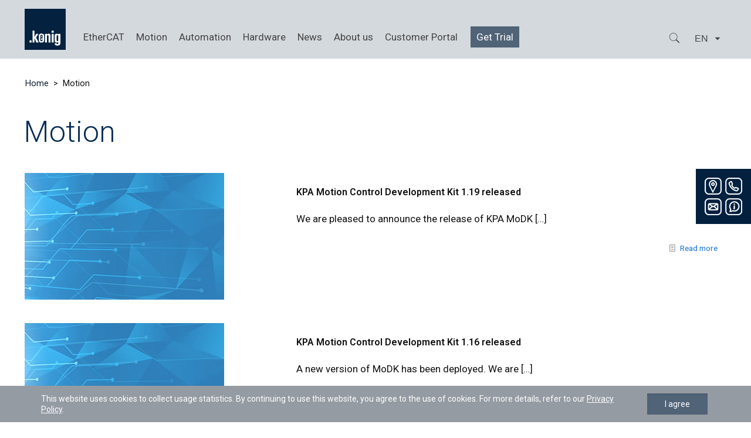

--- FILE ---
content_type: text/html; charset=utf-8
request_url: https://www.google.com/recaptcha/api2/anchor?ar=1&k=6LddSy8qAAAAAFVaXum3UNvUEXLQkws3wsaIlMay&co=aHR0cHM6Ly9rb2VuaWctcGEuZGU6NDQz&hl=en&v=N67nZn4AqZkNcbeMu4prBgzg&size=invisible&anchor-ms=20000&execute-ms=30000&cb=oefhnxhmg048
body_size: 48787
content:
<!DOCTYPE HTML><html dir="ltr" lang="en"><head><meta http-equiv="Content-Type" content="text/html; charset=UTF-8">
<meta http-equiv="X-UA-Compatible" content="IE=edge">
<title>reCAPTCHA</title>
<style type="text/css">
/* cyrillic-ext */
@font-face {
  font-family: 'Roboto';
  font-style: normal;
  font-weight: 400;
  font-stretch: 100%;
  src: url(//fonts.gstatic.com/s/roboto/v48/KFO7CnqEu92Fr1ME7kSn66aGLdTylUAMa3GUBHMdazTgWw.woff2) format('woff2');
  unicode-range: U+0460-052F, U+1C80-1C8A, U+20B4, U+2DE0-2DFF, U+A640-A69F, U+FE2E-FE2F;
}
/* cyrillic */
@font-face {
  font-family: 'Roboto';
  font-style: normal;
  font-weight: 400;
  font-stretch: 100%;
  src: url(//fonts.gstatic.com/s/roboto/v48/KFO7CnqEu92Fr1ME7kSn66aGLdTylUAMa3iUBHMdazTgWw.woff2) format('woff2');
  unicode-range: U+0301, U+0400-045F, U+0490-0491, U+04B0-04B1, U+2116;
}
/* greek-ext */
@font-face {
  font-family: 'Roboto';
  font-style: normal;
  font-weight: 400;
  font-stretch: 100%;
  src: url(//fonts.gstatic.com/s/roboto/v48/KFO7CnqEu92Fr1ME7kSn66aGLdTylUAMa3CUBHMdazTgWw.woff2) format('woff2');
  unicode-range: U+1F00-1FFF;
}
/* greek */
@font-face {
  font-family: 'Roboto';
  font-style: normal;
  font-weight: 400;
  font-stretch: 100%;
  src: url(//fonts.gstatic.com/s/roboto/v48/KFO7CnqEu92Fr1ME7kSn66aGLdTylUAMa3-UBHMdazTgWw.woff2) format('woff2');
  unicode-range: U+0370-0377, U+037A-037F, U+0384-038A, U+038C, U+038E-03A1, U+03A3-03FF;
}
/* math */
@font-face {
  font-family: 'Roboto';
  font-style: normal;
  font-weight: 400;
  font-stretch: 100%;
  src: url(//fonts.gstatic.com/s/roboto/v48/KFO7CnqEu92Fr1ME7kSn66aGLdTylUAMawCUBHMdazTgWw.woff2) format('woff2');
  unicode-range: U+0302-0303, U+0305, U+0307-0308, U+0310, U+0312, U+0315, U+031A, U+0326-0327, U+032C, U+032F-0330, U+0332-0333, U+0338, U+033A, U+0346, U+034D, U+0391-03A1, U+03A3-03A9, U+03B1-03C9, U+03D1, U+03D5-03D6, U+03F0-03F1, U+03F4-03F5, U+2016-2017, U+2034-2038, U+203C, U+2040, U+2043, U+2047, U+2050, U+2057, U+205F, U+2070-2071, U+2074-208E, U+2090-209C, U+20D0-20DC, U+20E1, U+20E5-20EF, U+2100-2112, U+2114-2115, U+2117-2121, U+2123-214F, U+2190, U+2192, U+2194-21AE, U+21B0-21E5, U+21F1-21F2, U+21F4-2211, U+2213-2214, U+2216-22FF, U+2308-230B, U+2310, U+2319, U+231C-2321, U+2336-237A, U+237C, U+2395, U+239B-23B7, U+23D0, U+23DC-23E1, U+2474-2475, U+25AF, U+25B3, U+25B7, U+25BD, U+25C1, U+25CA, U+25CC, U+25FB, U+266D-266F, U+27C0-27FF, U+2900-2AFF, U+2B0E-2B11, U+2B30-2B4C, U+2BFE, U+3030, U+FF5B, U+FF5D, U+1D400-1D7FF, U+1EE00-1EEFF;
}
/* symbols */
@font-face {
  font-family: 'Roboto';
  font-style: normal;
  font-weight: 400;
  font-stretch: 100%;
  src: url(//fonts.gstatic.com/s/roboto/v48/KFO7CnqEu92Fr1ME7kSn66aGLdTylUAMaxKUBHMdazTgWw.woff2) format('woff2');
  unicode-range: U+0001-000C, U+000E-001F, U+007F-009F, U+20DD-20E0, U+20E2-20E4, U+2150-218F, U+2190, U+2192, U+2194-2199, U+21AF, U+21E6-21F0, U+21F3, U+2218-2219, U+2299, U+22C4-22C6, U+2300-243F, U+2440-244A, U+2460-24FF, U+25A0-27BF, U+2800-28FF, U+2921-2922, U+2981, U+29BF, U+29EB, U+2B00-2BFF, U+4DC0-4DFF, U+FFF9-FFFB, U+10140-1018E, U+10190-1019C, U+101A0, U+101D0-101FD, U+102E0-102FB, U+10E60-10E7E, U+1D2C0-1D2D3, U+1D2E0-1D37F, U+1F000-1F0FF, U+1F100-1F1AD, U+1F1E6-1F1FF, U+1F30D-1F30F, U+1F315, U+1F31C, U+1F31E, U+1F320-1F32C, U+1F336, U+1F378, U+1F37D, U+1F382, U+1F393-1F39F, U+1F3A7-1F3A8, U+1F3AC-1F3AF, U+1F3C2, U+1F3C4-1F3C6, U+1F3CA-1F3CE, U+1F3D4-1F3E0, U+1F3ED, U+1F3F1-1F3F3, U+1F3F5-1F3F7, U+1F408, U+1F415, U+1F41F, U+1F426, U+1F43F, U+1F441-1F442, U+1F444, U+1F446-1F449, U+1F44C-1F44E, U+1F453, U+1F46A, U+1F47D, U+1F4A3, U+1F4B0, U+1F4B3, U+1F4B9, U+1F4BB, U+1F4BF, U+1F4C8-1F4CB, U+1F4D6, U+1F4DA, U+1F4DF, U+1F4E3-1F4E6, U+1F4EA-1F4ED, U+1F4F7, U+1F4F9-1F4FB, U+1F4FD-1F4FE, U+1F503, U+1F507-1F50B, U+1F50D, U+1F512-1F513, U+1F53E-1F54A, U+1F54F-1F5FA, U+1F610, U+1F650-1F67F, U+1F687, U+1F68D, U+1F691, U+1F694, U+1F698, U+1F6AD, U+1F6B2, U+1F6B9-1F6BA, U+1F6BC, U+1F6C6-1F6CF, U+1F6D3-1F6D7, U+1F6E0-1F6EA, U+1F6F0-1F6F3, U+1F6F7-1F6FC, U+1F700-1F7FF, U+1F800-1F80B, U+1F810-1F847, U+1F850-1F859, U+1F860-1F887, U+1F890-1F8AD, U+1F8B0-1F8BB, U+1F8C0-1F8C1, U+1F900-1F90B, U+1F93B, U+1F946, U+1F984, U+1F996, U+1F9E9, U+1FA00-1FA6F, U+1FA70-1FA7C, U+1FA80-1FA89, U+1FA8F-1FAC6, U+1FACE-1FADC, U+1FADF-1FAE9, U+1FAF0-1FAF8, U+1FB00-1FBFF;
}
/* vietnamese */
@font-face {
  font-family: 'Roboto';
  font-style: normal;
  font-weight: 400;
  font-stretch: 100%;
  src: url(//fonts.gstatic.com/s/roboto/v48/KFO7CnqEu92Fr1ME7kSn66aGLdTylUAMa3OUBHMdazTgWw.woff2) format('woff2');
  unicode-range: U+0102-0103, U+0110-0111, U+0128-0129, U+0168-0169, U+01A0-01A1, U+01AF-01B0, U+0300-0301, U+0303-0304, U+0308-0309, U+0323, U+0329, U+1EA0-1EF9, U+20AB;
}
/* latin-ext */
@font-face {
  font-family: 'Roboto';
  font-style: normal;
  font-weight: 400;
  font-stretch: 100%;
  src: url(//fonts.gstatic.com/s/roboto/v48/KFO7CnqEu92Fr1ME7kSn66aGLdTylUAMa3KUBHMdazTgWw.woff2) format('woff2');
  unicode-range: U+0100-02BA, U+02BD-02C5, U+02C7-02CC, U+02CE-02D7, U+02DD-02FF, U+0304, U+0308, U+0329, U+1D00-1DBF, U+1E00-1E9F, U+1EF2-1EFF, U+2020, U+20A0-20AB, U+20AD-20C0, U+2113, U+2C60-2C7F, U+A720-A7FF;
}
/* latin */
@font-face {
  font-family: 'Roboto';
  font-style: normal;
  font-weight: 400;
  font-stretch: 100%;
  src: url(//fonts.gstatic.com/s/roboto/v48/KFO7CnqEu92Fr1ME7kSn66aGLdTylUAMa3yUBHMdazQ.woff2) format('woff2');
  unicode-range: U+0000-00FF, U+0131, U+0152-0153, U+02BB-02BC, U+02C6, U+02DA, U+02DC, U+0304, U+0308, U+0329, U+2000-206F, U+20AC, U+2122, U+2191, U+2193, U+2212, U+2215, U+FEFF, U+FFFD;
}
/* cyrillic-ext */
@font-face {
  font-family: 'Roboto';
  font-style: normal;
  font-weight: 500;
  font-stretch: 100%;
  src: url(//fonts.gstatic.com/s/roboto/v48/KFO7CnqEu92Fr1ME7kSn66aGLdTylUAMa3GUBHMdazTgWw.woff2) format('woff2');
  unicode-range: U+0460-052F, U+1C80-1C8A, U+20B4, U+2DE0-2DFF, U+A640-A69F, U+FE2E-FE2F;
}
/* cyrillic */
@font-face {
  font-family: 'Roboto';
  font-style: normal;
  font-weight: 500;
  font-stretch: 100%;
  src: url(//fonts.gstatic.com/s/roboto/v48/KFO7CnqEu92Fr1ME7kSn66aGLdTylUAMa3iUBHMdazTgWw.woff2) format('woff2');
  unicode-range: U+0301, U+0400-045F, U+0490-0491, U+04B0-04B1, U+2116;
}
/* greek-ext */
@font-face {
  font-family: 'Roboto';
  font-style: normal;
  font-weight: 500;
  font-stretch: 100%;
  src: url(//fonts.gstatic.com/s/roboto/v48/KFO7CnqEu92Fr1ME7kSn66aGLdTylUAMa3CUBHMdazTgWw.woff2) format('woff2');
  unicode-range: U+1F00-1FFF;
}
/* greek */
@font-face {
  font-family: 'Roboto';
  font-style: normal;
  font-weight: 500;
  font-stretch: 100%;
  src: url(//fonts.gstatic.com/s/roboto/v48/KFO7CnqEu92Fr1ME7kSn66aGLdTylUAMa3-UBHMdazTgWw.woff2) format('woff2');
  unicode-range: U+0370-0377, U+037A-037F, U+0384-038A, U+038C, U+038E-03A1, U+03A3-03FF;
}
/* math */
@font-face {
  font-family: 'Roboto';
  font-style: normal;
  font-weight: 500;
  font-stretch: 100%;
  src: url(//fonts.gstatic.com/s/roboto/v48/KFO7CnqEu92Fr1ME7kSn66aGLdTylUAMawCUBHMdazTgWw.woff2) format('woff2');
  unicode-range: U+0302-0303, U+0305, U+0307-0308, U+0310, U+0312, U+0315, U+031A, U+0326-0327, U+032C, U+032F-0330, U+0332-0333, U+0338, U+033A, U+0346, U+034D, U+0391-03A1, U+03A3-03A9, U+03B1-03C9, U+03D1, U+03D5-03D6, U+03F0-03F1, U+03F4-03F5, U+2016-2017, U+2034-2038, U+203C, U+2040, U+2043, U+2047, U+2050, U+2057, U+205F, U+2070-2071, U+2074-208E, U+2090-209C, U+20D0-20DC, U+20E1, U+20E5-20EF, U+2100-2112, U+2114-2115, U+2117-2121, U+2123-214F, U+2190, U+2192, U+2194-21AE, U+21B0-21E5, U+21F1-21F2, U+21F4-2211, U+2213-2214, U+2216-22FF, U+2308-230B, U+2310, U+2319, U+231C-2321, U+2336-237A, U+237C, U+2395, U+239B-23B7, U+23D0, U+23DC-23E1, U+2474-2475, U+25AF, U+25B3, U+25B7, U+25BD, U+25C1, U+25CA, U+25CC, U+25FB, U+266D-266F, U+27C0-27FF, U+2900-2AFF, U+2B0E-2B11, U+2B30-2B4C, U+2BFE, U+3030, U+FF5B, U+FF5D, U+1D400-1D7FF, U+1EE00-1EEFF;
}
/* symbols */
@font-face {
  font-family: 'Roboto';
  font-style: normal;
  font-weight: 500;
  font-stretch: 100%;
  src: url(//fonts.gstatic.com/s/roboto/v48/KFO7CnqEu92Fr1ME7kSn66aGLdTylUAMaxKUBHMdazTgWw.woff2) format('woff2');
  unicode-range: U+0001-000C, U+000E-001F, U+007F-009F, U+20DD-20E0, U+20E2-20E4, U+2150-218F, U+2190, U+2192, U+2194-2199, U+21AF, U+21E6-21F0, U+21F3, U+2218-2219, U+2299, U+22C4-22C6, U+2300-243F, U+2440-244A, U+2460-24FF, U+25A0-27BF, U+2800-28FF, U+2921-2922, U+2981, U+29BF, U+29EB, U+2B00-2BFF, U+4DC0-4DFF, U+FFF9-FFFB, U+10140-1018E, U+10190-1019C, U+101A0, U+101D0-101FD, U+102E0-102FB, U+10E60-10E7E, U+1D2C0-1D2D3, U+1D2E0-1D37F, U+1F000-1F0FF, U+1F100-1F1AD, U+1F1E6-1F1FF, U+1F30D-1F30F, U+1F315, U+1F31C, U+1F31E, U+1F320-1F32C, U+1F336, U+1F378, U+1F37D, U+1F382, U+1F393-1F39F, U+1F3A7-1F3A8, U+1F3AC-1F3AF, U+1F3C2, U+1F3C4-1F3C6, U+1F3CA-1F3CE, U+1F3D4-1F3E0, U+1F3ED, U+1F3F1-1F3F3, U+1F3F5-1F3F7, U+1F408, U+1F415, U+1F41F, U+1F426, U+1F43F, U+1F441-1F442, U+1F444, U+1F446-1F449, U+1F44C-1F44E, U+1F453, U+1F46A, U+1F47D, U+1F4A3, U+1F4B0, U+1F4B3, U+1F4B9, U+1F4BB, U+1F4BF, U+1F4C8-1F4CB, U+1F4D6, U+1F4DA, U+1F4DF, U+1F4E3-1F4E6, U+1F4EA-1F4ED, U+1F4F7, U+1F4F9-1F4FB, U+1F4FD-1F4FE, U+1F503, U+1F507-1F50B, U+1F50D, U+1F512-1F513, U+1F53E-1F54A, U+1F54F-1F5FA, U+1F610, U+1F650-1F67F, U+1F687, U+1F68D, U+1F691, U+1F694, U+1F698, U+1F6AD, U+1F6B2, U+1F6B9-1F6BA, U+1F6BC, U+1F6C6-1F6CF, U+1F6D3-1F6D7, U+1F6E0-1F6EA, U+1F6F0-1F6F3, U+1F6F7-1F6FC, U+1F700-1F7FF, U+1F800-1F80B, U+1F810-1F847, U+1F850-1F859, U+1F860-1F887, U+1F890-1F8AD, U+1F8B0-1F8BB, U+1F8C0-1F8C1, U+1F900-1F90B, U+1F93B, U+1F946, U+1F984, U+1F996, U+1F9E9, U+1FA00-1FA6F, U+1FA70-1FA7C, U+1FA80-1FA89, U+1FA8F-1FAC6, U+1FACE-1FADC, U+1FADF-1FAE9, U+1FAF0-1FAF8, U+1FB00-1FBFF;
}
/* vietnamese */
@font-face {
  font-family: 'Roboto';
  font-style: normal;
  font-weight: 500;
  font-stretch: 100%;
  src: url(//fonts.gstatic.com/s/roboto/v48/KFO7CnqEu92Fr1ME7kSn66aGLdTylUAMa3OUBHMdazTgWw.woff2) format('woff2');
  unicode-range: U+0102-0103, U+0110-0111, U+0128-0129, U+0168-0169, U+01A0-01A1, U+01AF-01B0, U+0300-0301, U+0303-0304, U+0308-0309, U+0323, U+0329, U+1EA0-1EF9, U+20AB;
}
/* latin-ext */
@font-face {
  font-family: 'Roboto';
  font-style: normal;
  font-weight: 500;
  font-stretch: 100%;
  src: url(//fonts.gstatic.com/s/roboto/v48/KFO7CnqEu92Fr1ME7kSn66aGLdTylUAMa3KUBHMdazTgWw.woff2) format('woff2');
  unicode-range: U+0100-02BA, U+02BD-02C5, U+02C7-02CC, U+02CE-02D7, U+02DD-02FF, U+0304, U+0308, U+0329, U+1D00-1DBF, U+1E00-1E9F, U+1EF2-1EFF, U+2020, U+20A0-20AB, U+20AD-20C0, U+2113, U+2C60-2C7F, U+A720-A7FF;
}
/* latin */
@font-face {
  font-family: 'Roboto';
  font-style: normal;
  font-weight: 500;
  font-stretch: 100%;
  src: url(//fonts.gstatic.com/s/roboto/v48/KFO7CnqEu92Fr1ME7kSn66aGLdTylUAMa3yUBHMdazQ.woff2) format('woff2');
  unicode-range: U+0000-00FF, U+0131, U+0152-0153, U+02BB-02BC, U+02C6, U+02DA, U+02DC, U+0304, U+0308, U+0329, U+2000-206F, U+20AC, U+2122, U+2191, U+2193, U+2212, U+2215, U+FEFF, U+FFFD;
}
/* cyrillic-ext */
@font-face {
  font-family: 'Roboto';
  font-style: normal;
  font-weight: 900;
  font-stretch: 100%;
  src: url(//fonts.gstatic.com/s/roboto/v48/KFO7CnqEu92Fr1ME7kSn66aGLdTylUAMa3GUBHMdazTgWw.woff2) format('woff2');
  unicode-range: U+0460-052F, U+1C80-1C8A, U+20B4, U+2DE0-2DFF, U+A640-A69F, U+FE2E-FE2F;
}
/* cyrillic */
@font-face {
  font-family: 'Roboto';
  font-style: normal;
  font-weight: 900;
  font-stretch: 100%;
  src: url(//fonts.gstatic.com/s/roboto/v48/KFO7CnqEu92Fr1ME7kSn66aGLdTylUAMa3iUBHMdazTgWw.woff2) format('woff2');
  unicode-range: U+0301, U+0400-045F, U+0490-0491, U+04B0-04B1, U+2116;
}
/* greek-ext */
@font-face {
  font-family: 'Roboto';
  font-style: normal;
  font-weight: 900;
  font-stretch: 100%;
  src: url(//fonts.gstatic.com/s/roboto/v48/KFO7CnqEu92Fr1ME7kSn66aGLdTylUAMa3CUBHMdazTgWw.woff2) format('woff2');
  unicode-range: U+1F00-1FFF;
}
/* greek */
@font-face {
  font-family: 'Roboto';
  font-style: normal;
  font-weight: 900;
  font-stretch: 100%;
  src: url(//fonts.gstatic.com/s/roboto/v48/KFO7CnqEu92Fr1ME7kSn66aGLdTylUAMa3-UBHMdazTgWw.woff2) format('woff2');
  unicode-range: U+0370-0377, U+037A-037F, U+0384-038A, U+038C, U+038E-03A1, U+03A3-03FF;
}
/* math */
@font-face {
  font-family: 'Roboto';
  font-style: normal;
  font-weight: 900;
  font-stretch: 100%;
  src: url(//fonts.gstatic.com/s/roboto/v48/KFO7CnqEu92Fr1ME7kSn66aGLdTylUAMawCUBHMdazTgWw.woff2) format('woff2');
  unicode-range: U+0302-0303, U+0305, U+0307-0308, U+0310, U+0312, U+0315, U+031A, U+0326-0327, U+032C, U+032F-0330, U+0332-0333, U+0338, U+033A, U+0346, U+034D, U+0391-03A1, U+03A3-03A9, U+03B1-03C9, U+03D1, U+03D5-03D6, U+03F0-03F1, U+03F4-03F5, U+2016-2017, U+2034-2038, U+203C, U+2040, U+2043, U+2047, U+2050, U+2057, U+205F, U+2070-2071, U+2074-208E, U+2090-209C, U+20D0-20DC, U+20E1, U+20E5-20EF, U+2100-2112, U+2114-2115, U+2117-2121, U+2123-214F, U+2190, U+2192, U+2194-21AE, U+21B0-21E5, U+21F1-21F2, U+21F4-2211, U+2213-2214, U+2216-22FF, U+2308-230B, U+2310, U+2319, U+231C-2321, U+2336-237A, U+237C, U+2395, U+239B-23B7, U+23D0, U+23DC-23E1, U+2474-2475, U+25AF, U+25B3, U+25B7, U+25BD, U+25C1, U+25CA, U+25CC, U+25FB, U+266D-266F, U+27C0-27FF, U+2900-2AFF, U+2B0E-2B11, U+2B30-2B4C, U+2BFE, U+3030, U+FF5B, U+FF5D, U+1D400-1D7FF, U+1EE00-1EEFF;
}
/* symbols */
@font-face {
  font-family: 'Roboto';
  font-style: normal;
  font-weight: 900;
  font-stretch: 100%;
  src: url(//fonts.gstatic.com/s/roboto/v48/KFO7CnqEu92Fr1ME7kSn66aGLdTylUAMaxKUBHMdazTgWw.woff2) format('woff2');
  unicode-range: U+0001-000C, U+000E-001F, U+007F-009F, U+20DD-20E0, U+20E2-20E4, U+2150-218F, U+2190, U+2192, U+2194-2199, U+21AF, U+21E6-21F0, U+21F3, U+2218-2219, U+2299, U+22C4-22C6, U+2300-243F, U+2440-244A, U+2460-24FF, U+25A0-27BF, U+2800-28FF, U+2921-2922, U+2981, U+29BF, U+29EB, U+2B00-2BFF, U+4DC0-4DFF, U+FFF9-FFFB, U+10140-1018E, U+10190-1019C, U+101A0, U+101D0-101FD, U+102E0-102FB, U+10E60-10E7E, U+1D2C0-1D2D3, U+1D2E0-1D37F, U+1F000-1F0FF, U+1F100-1F1AD, U+1F1E6-1F1FF, U+1F30D-1F30F, U+1F315, U+1F31C, U+1F31E, U+1F320-1F32C, U+1F336, U+1F378, U+1F37D, U+1F382, U+1F393-1F39F, U+1F3A7-1F3A8, U+1F3AC-1F3AF, U+1F3C2, U+1F3C4-1F3C6, U+1F3CA-1F3CE, U+1F3D4-1F3E0, U+1F3ED, U+1F3F1-1F3F3, U+1F3F5-1F3F7, U+1F408, U+1F415, U+1F41F, U+1F426, U+1F43F, U+1F441-1F442, U+1F444, U+1F446-1F449, U+1F44C-1F44E, U+1F453, U+1F46A, U+1F47D, U+1F4A3, U+1F4B0, U+1F4B3, U+1F4B9, U+1F4BB, U+1F4BF, U+1F4C8-1F4CB, U+1F4D6, U+1F4DA, U+1F4DF, U+1F4E3-1F4E6, U+1F4EA-1F4ED, U+1F4F7, U+1F4F9-1F4FB, U+1F4FD-1F4FE, U+1F503, U+1F507-1F50B, U+1F50D, U+1F512-1F513, U+1F53E-1F54A, U+1F54F-1F5FA, U+1F610, U+1F650-1F67F, U+1F687, U+1F68D, U+1F691, U+1F694, U+1F698, U+1F6AD, U+1F6B2, U+1F6B9-1F6BA, U+1F6BC, U+1F6C6-1F6CF, U+1F6D3-1F6D7, U+1F6E0-1F6EA, U+1F6F0-1F6F3, U+1F6F7-1F6FC, U+1F700-1F7FF, U+1F800-1F80B, U+1F810-1F847, U+1F850-1F859, U+1F860-1F887, U+1F890-1F8AD, U+1F8B0-1F8BB, U+1F8C0-1F8C1, U+1F900-1F90B, U+1F93B, U+1F946, U+1F984, U+1F996, U+1F9E9, U+1FA00-1FA6F, U+1FA70-1FA7C, U+1FA80-1FA89, U+1FA8F-1FAC6, U+1FACE-1FADC, U+1FADF-1FAE9, U+1FAF0-1FAF8, U+1FB00-1FBFF;
}
/* vietnamese */
@font-face {
  font-family: 'Roboto';
  font-style: normal;
  font-weight: 900;
  font-stretch: 100%;
  src: url(//fonts.gstatic.com/s/roboto/v48/KFO7CnqEu92Fr1ME7kSn66aGLdTylUAMa3OUBHMdazTgWw.woff2) format('woff2');
  unicode-range: U+0102-0103, U+0110-0111, U+0128-0129, U+0168-0169, U+01A0-01A1, U+01AF-01B0, U+0300-0301, U+0303-0304, U+0308-0309, U+0323, U+0329, U+1EA0-1EF9, U+20AB;
}
/* latin-ext */
@font-face {
  font-family: 'Roboto';
  font-style: normal;
  font-weight: 900;
  font-stretch: 100%;
  src: url(//fonts.gstatic.com/s/roboto/v48/KFO7CnqEu92Fr1ME7kSn66aGLdTylUAMa3KUBHMdazTgWw.woff2) format('woff2');
  unicode-range: U+0100-02BA, U+02BD-02C5, U+02C7-02CC, U+02CE-02D7, U+02DD-02FF, U+0304, U+0308, U+0329, U+1D00-1DBF, U+1E00-1E9F, U+1EF2-1EFF, U+2020, U+20A0-20AB, U+20AD-20C0, U+2113, U+2C60-2C7F, U+A720-A7FF;
}
/* latin */
@font-face {
  font-family: 'Roboto';
  font-style: normal;
  font-weight: 900;
  font-stretch: 100%;
  src: url(//fonts.gstatic.com/s/roboto/v48/KFO7CnqEu92Fr1ME7kSn66aGLdTylUAMa3yUBHMdazQ.woff2) format('woff2');
  unicode-range: U+0000-00FF, U+0131, U+0152-0153, U+02BB-02BC, U+02C6, U+02DA, U+02DC, U+0304, U+0308, U+0329, U+2000-206F, U+20AC, U+2122, U+2191, U+2193, U+2212, U+2215, U+FEFF, U+FFFD;
}

</style>
<link rel="stylesheet" type="text/css" href="https://www.gstatic.com/recaptcha/releases/N67nZn4AqZkNcbeMu4prBgzg/styles__ltr.css">
<script nonce="Bt9c7GUwXnNAEjAjdeUw7Q" type="text/javascript">window['__recaptcha_api'] = 'https://www.google.com/recaptcha/api2/';</script>
<script type="text/javascript" src="https://www.gstatic.com/recaptcha/releases/N67nZn4AqZkNcbeMu4prBgzg/recaptcha__en.js" nonce="Bt9c7GUwXnNAEjAjdeUw7Q">
      
    </script></head>
<body><div id="rc-anchor-alert" class="rc-anchor-alert"></div>
<input type="hidden" id="recaptcha-token" value="[base64]">
<script type="text/javascript" nonce="Bt9c7GUwXnNAEjAjdeUw7Q">
      recaptcha.anchor.Main.init("[\x22ainput\x22,[\x22bgdata\x22,\x22\x22,\[base64]/[base64]/[base64]/[base64]/[base64]/UltsKytdPUU6KEU8MjA0OD9SW2wrK109RT4+NnwxOTI6KChFJjY0NTEyKT09NTUyOTYmJk0rMTxjLmxlbmd0aCYmKGMuY2hhckNvZGVBdChNKzEpJjY0NTEyKT09NTYzMjA/[base64]/[base64]/[base64]/[base64]/[base64]/[base64]/[base64]\x22,\[base64]\x22,\x22wqwmwrk8w7JARsO5ZTZUCjwww6DDvwjDosO+BjEWSmk1w43Cvk16Z15BEXLDiVjCrD0ydFY2wrbDi27CsyxPX1gUWFUWBMK9w7ELYQPCjMKUwrEnwrgiRMOPO8K9ChJ4KMO4woxswoNOw5DCq8OpXsOEHkbDh8O5C8KvwqHCox1Hw4bDv0TCpynCscOiw5/Dt8ODwrEDw7E9AA8HwoECahtpwrPDrsOKPMKdw7/[base64]/[base64]/DlcKNwoDCoUbCv8OEwrTDhsOxw7w0IgDCpUDDph4INkLDvEwZw7kiw4XCpEbCiUrCkMKgwpDCrwQ6worCscK/wr8hSsOAwolQP2vDtF8uZcKDw64Fw53CrMOlwqrDgMOCOCbDisK9wr3CphrDjMK/NsKNw4bCisKOwqfCuQ4VMMKucHxWw4pAwr5UwrYgw7pIw5/DgE4xMcOmwqJLw7JCJVA3wo/DqCzDo8K/[base64]/Cs8KjPsKdwopXwpvCtMK0csOaSCwSwqw8YMKDwq7CmR7ClMOYccOGbVDDp3d8KsOUwpMjw4fDh8OKFX5cJUhFwqR2wok8D8K9w4onwpXDhEtjwpnCnmJ0wpHCjgRaV8Otw5/Dv8Kzw6/DgRpNC23CvcOYXghXYsK3AR7Ci3vCjcOianTCiD4BKVXDuSTCmsOnwq7Dg8ONJGjCjigawovCog4wwpfCk8KawoRmwqTDlAF4YT/DhsODw4MuOMOQwqrDrXjDhMOCcD7ClUVXwrPCosKDwq0MwpkZEcKFPVtVeMK0wokkSMOlF8OYworCr8OVw4HDigsXNsKqV8KSdTXChFZpwqkHwrQ1QsKgwp7DnC/Cpk5fZ8KIEsKAwowbM1hBPBsBe8KhwqvCsgrDr8KowrbCrA5eBS0UZkhLw407w7TDtWlbwqHDjy3CglXDjMOWAsOUOsKqwqN7ZgbDt8KEAW7DssOmw4DDjA7Dp3UHwq7CvzEXwqHDnyzDm8O+w7pwwqbCmsO1w6B8wrE2w7RLw6M/A8KlCsOfOlLDv8KIBW44ScKVw759w4bDo13CnCZqw6/DvMO/[base64]/DvMKTNXhFKl/DnjjCmWY/NHZ9dmnCkxfDoUvDtsKBWRcOUcK8wrXDuX/Dlx7DvsK2wpPCv8OIwrxNw58yL2jDuHjCgyHDuwTDuyfChMO5GsKbUcKZw7LDtWkqYiLCusOywpxzw6N9USTCt1gdCBdpw7tpRBZFw659wr/DnsOMw5QBXMKNw7hYUnkMXXrDosOfL8ODQ8K+filtw7NBdsKfHWwcwotLw4Bbw7XCvMKHwoUNMxjCv8KLwpfDjyUOTGMHfsOWYWPDusOfwphRJsOQJ2QXDMOja8OAwp9gM2IvdcOZQHbDtCHChsKCw4vCmMO5YsK/wrkPw6LDssKkGiLCqcKjdcO9VjdTUMOdCkTChSMzw7nDiy/[base64]/FMOOwrcmHHM7ZsOhY8KTwqocacKzw5TDsnMFBy/CvDtVwoAvwoPCpn7DkwBbw4d+woLCun7CvcKNWMKswpjCpBJMwq/DjFhIf8KDWWQAw599w7Yvw5Rwwp9nT8OvDsOseMOjS8OXHcKAw4DDp0vCk3bChsKrwpbDj8KyXVzDjR4Ewp/CqsOEwpfCosKhKhdDwqx9w6XDgBotJcOBw67CtT0+wrppw4QCYMOLwqPDgUYYYlppC8KqG8OowpIAFMObYlbDh8OXM8OBMMKUw6smRsK7eMKlw6QUeybDs3rDhkJlwpZpf0TCvMOkccKkw5lqCsOHCcKLKmXCn8O3ZsKxw7zCvcKbMGJgwptXw7TDqUNZw6/[base64]/wqJEw6d0EngNwoZsw45BH07DqcKhMMKGbcOZHsKsSMKbSTrDpzc4wotmRyXCp8OmAGMCYMKseSzDs8ONWsOMwrfDq8K6RQ3DrsKiARfCoMO8w5/CocKswoYxc8K5wpIJIljCoirCqRjCo8OFWMK0OsO+ZBtjwqrCixQsw5TDtTdbacKbw6k6KyUswoLDksK5G8KKLUwTdX/DosKOw7pZw6/Dg27CgnjCmV/DuGIvwoPDrsOvwqpyIMO2w4TCvsKUw78BeMKwwpPDvMOgQMOWY8O4w5pBXg9BwpTDh2TDqcO0QcO5w7kWwrJ9NcOUW8OewqARw6gKb1LDvwV0wpbCmC8HwqYdIHzDmMKKw6HCpkzCm2NASMObeS/Cj8Orwp3DsMOYwoDCqFwFHcKNwoMvLS7CncOUwrsEMAonw7fCkMKADcKTw4VGciPCtsKmwoIWw6tSE8KJw5zDpMO9wprDq8O/[base64]/[base64]/CrT8lw5DDsMKNdTl7wq85w53CpcKIFsO9w5vDn2AHw57ChMO4DlDDkcKdw4DCgh4DDn1yw55TDsK/VyLCnQfDoMK/[base64]/CkFrClcKbw47CvMKSEsKLRDJ7ScK3NxsXwodMw5XDkSxzwrcVw4gnGHjDu8Kyw6M9M8KXwpTDo31/R8Kkw53Cn17CoxUDw60bwowoBMKBaUE0w5zDmMOOFCFLw4UGwqPCsxdMw73CnQsZaVHCujAbOcKGw5vDhUdcBsOEaG8nFMOhFQQMw6zCu8K/[base64]/Cp8OXwqXDn0zCksOXw5DDi3zCtxTCnh3DrMOGAG3Cmx/Dt8KwwqjCmsK4bsKdS8K6CMOgHsO0w7rCjMOWwozCtkMtNmcQTWtUc8KFGcODw6/[base64]/[base64]/Dk18kwpbCtcKPRMKQOmjCmMOqwocJw7TDvQgbwrNQECPClV/DgzBOwrs/wosjw4BjZSHCn8Olw4lhVxpTDnFFYwFOSsOuVTogw6VBw7vCn8O7w4ZsMm0Bw704IzoqwqzDpMOxF3vChVR2OsKFUXxUWsOFw7LDpcOnwr8lIMK0d1ATIsKbZMOvwoY8TMKnTCDDp8KtwrTDk8OsE8OoR3/[base64]/[base64]/DkChuAMOXRcOsw4w0wrfCoMKHFMOew5PDrSbDsQ7CpEPCh03DosKuAnnChzZYPFzCtsOVwr/CucKVw7zCnMOBwqbDtgFLSC1WwqPDnTxCbkQ8FFUtXMO8wqDCrTcVwpPDrxRpwpZ7RMKMEMOZwoDCl8OeUifDj8K8N1w2wo3Dl8OtZT89w6ljVcOWwrTDqcOPwpsow5Vnw6fCuMKMBsOEKWQgH8OBwpImwqjCv8OiZMOlwrnCpn7Dh8KMEcKHEMKqwqxqw5/Do2snw67DvsKRw47DhFnDtcOXUsOkXVwRA24TRw0+w4NMcsOQO8OGworDu8Oxw6nDnHDDncKKCzfCglDCvMKfwoZ2DWQDwpk+woNJwozCrsKKw5jCusKMIMOQI3BHw4FVwrwIw4I9w5zCnMOAb0jDq8KVaG/Dkj3Csl/CgsO9wp7CmcKcV8KKb8OIwpsWAMOPZcKwwpw2WFrDvH/DucOfw6jDghw2PsKww5o2ZWJXYzswwrXCmw/Cvn4AP0PDj3rCrMKsw4fDvcOgw4fCvURUwp/DhnHDiMOowprDgkVBw6lsd8OTwozCp1gww5vDhMKZw51vwrPDuWrDqn3DvXLDnsOvw4XDqmDDqMKTZ8OcaA3Dr8KgbcOzDG1wRMK4O8Ohw4TDlcKRV8KEwrLCi8KDd8ODw7tZw47DjcODw61lSj3CpMKjwpZWeMOvIEXDs8O+UR/[base64]/KMKieyRDw55ew4jDl8O6JcK6eMO4IzTCgcKwexjCocKwPlgTNcOVwonDrwvDt0sEZMKtSnfDjMKQXT4TacOWw4fDp8OAb094wp/[base64]/OcKYZGLDqsKkwoguwq/CqsKCHBXDvsONw4Umw48VwpvChSkrdsK+FR5BfW3CmcKdJCEgwrbCiMKmZMOOw6HCgB89JcK8RcKrw7jCvnAhHlTCmidpRsKoDsKsw4FTPhLCpMOwGGdNUBxpbhdpPMOpN0nDnxHDlB4fwoDDhmZRwptcwqXCk3/DuwFGJn/DicObQHHDq3c1w4DDmzrCiMOcUsKebQd7w7vDh03CuEcEwrnCu8O3dsOMDsOowrnDr8OvJX5NLWHCkMOnAmnDkMKeDsObeMKUT37Cg19/w5DDpy/ChkPDpzsFw7nDqMKrwpPDmmJHW8O0w54KASQbwqV5w6x3AcOFw5sLwqALMlNPwopbRsKdw57DusO3w6ozNsO4w57DoMO/wpwrMBHCjcKtFsKQYAHCnARdwrXCqB3CmzIBwqHCi8OAVcKqGCHDmsKIwodCccOSw5XDk3M8wpckI8OPHcOAw5bDoMOzbcKqwpNECsOjNsOpV3RUwqbDsgrDoBjDgC/CmVPCjiB/[base64]/Cj8OieAsgMinDtsOywqtUBSg9w6IQwrLDosO/[base64]/CrsOKazEEKMOdwqVUVmnCnFQNwqVAb8O0EHU2w53DuwHDjsK/[base64]/ZUtcW8OgwpzDmQZzwrwDIMKrIMOTw47CnmXCoHPCgsKlesK2RmjCksOpw6/Cin9Rwq5pw503EMKEwqM9bDvCsWoIdDkRfsKJwqrDthRQZAcJwq7CksOTS8O+wr7CvmfDk1/Dt8OBwowxGi17w517D8KwE8KBw7XCs3ZpT8Opw4wTMMOhwq7DuzPCsX3CnnkgWMOYw7Yewq9ywod5TXnCtcOPV35xI8KfV0URwpsVMlLCtsKpwq09esOOwoIXwp/DicKow6ocw5HCigLCoMObwro3w4zDmMKewrR5wrtleMK+IMK9Tz0Iwp/DmcOSwqfDiA/DgEMpworDrHRmAsOaAksqw7MZwoN9FxDCoEtpw60Ywp/[base64]/CgVpPw7DDiMKsGTZrUcOYF8Osw7fDqT3DjsOhwpnCgsO1I8OYdsKTNcOMw6fCiUXDr2xcwrfCv0VMfwNbwpYdQ2UMwpHCilXDl8KiEsOqd8OOVcOvwrHCt8KsasKswr/CisOLO8OnwqvDksOYJTLDsHbDpWHDiUlLZiBHwrvDixvDp8OQw6TCu8K2wqhhLMOQw6lIGmtswqdKwocNwpTDmgcJw5PCqj83M8OBwpTCosK1Z3/[base64]/[base64]/CtsOTV3bCr8OjwofDl8OLwoNQE8KgfwABf0BSIsODb8KxS8OSWiTCgVXDosOuw4kCRwHDq8OCw4rDnxJDUcOPwpdrw7VXw5E9wr7CnVEMX3/[base64]/OMK2XDPCvnsFw6sjwp/DjMO5w5nConLClcK7MMK5wqHCu8KHZSfDnMKzwobDkzHCt2ERw7rDmRodw7dnYGDCgcOHw4bDoEHCoTbCucK6w51Sw7g5w6kAwrwbwrfDgi4WA8OOYMONw7/Co2Ffw6Z/wp8HL8O/w7DCvg7ChsONMMO1IMKVw4TDsArDpiJhwrrCosO8w6EawqlQw7/CjMODTgHCn3tPHhfCvy3CjFPCkDNLexfCk8KfKyJ3wovChx/Dt8OQGMKpJGhuX8O8YcKOw5nClCzCjcOOLMOOwqDCl8Kpwo5uHHTClsKzw4d9w4/DqMOJMcK6LsKnwqnDvcKvwrYyd8KzQ8KbScKZwociw7AhTGh3Bh/[base64]/STjCosOBwp5swrZzw7bCjsKgw7gtU8O4w6IASRrDnsKqw6ASwoIhecOFwpFfJcKuwr/CnkvDoEfCh8OkwoNxV3caw6ZbecKUY34fwrUSEsKxwqrDvWR5FcKqQ8OwWsKhFMOSEjPDnh7DocK1Y8KFKmFqw7hTey3Dv8KIwqszXsKyI8KnwpbDlFnCuA/DmC9uLcKYFcKgwoLDgH7CtHR3ZnvCkxAnwrwRw5lqw7nDs2XDm8OfNw/DncOLwodqNcKZwo3Co0/[base64]/CnsOgwrTDtsKOw64fwo1FBX/CiX7CljtHwqfDrXUeBWLDnmdDdEArw4DDqsOsw5x7w6vDlsOfJMOlCMKeEMKjE3V7wqHDtwDCgzDDmgbCn0DCv8KNM8OMQXkMDVB8PcOZw4NHw4dqRsKEw7PDt3d/MTsIw5/Ckx9SY27CgnM9wrXCukRZM8KXNMK1wrHDgBFQwqNjwpLCvsK2wrHDvjEbw5wIw5xHwqLCpCpUw4tGNygJw6s5CsOFwrvDmEUvwrgMfcOWw5LCjsOhwp3DoDl3QGAPSyzCqcKGUB/DnCRiQcOcJMO5woUrw4XDi8O2HBhPR8Kfe8OFRMOwwpYnwrHDusK7CMK2K8Onw6pMQhJGw7AKwp07WBcLFFHCi8KsR0zDkMKkwrHCiRfDosKfwrXCqTJMVkEhw5vDnsKyFUEwwqJ2Ii4xDiHDkRZ/wqzCrMO1PUE6RzFRw6HCpivCsB3CkcOBw5XDlShxw7ZQw7QgKcOQw6rDnVxmwrl0DWdkw4RyIsOtYDvCtwJ9w584w7zCnH5mNR12wr8qKcOaNFRdDsKXe8KVFnxKw7/DmcK9wpJqAGPCiH3CnWnDqXNmMhnCsRbCosK+ZsOuwrQmQDICwpEiPArDkxFDXnwIPh9DPSksw6JHw6Riw7kEJ8KcV8OdTxrDtwZYaXfCusO6wqPCjsOiwplYXsOMN3rDq0HDvkZwwpR2WsKvdQs0wqsewpHDtMKnwrZHW1Uaw7NuWDrDscK+XC0XN1l/[base64]/[base64]/CgMKzaHTDp8KuVsOYwpTCiycoC8KXwrAFKsOGw50CEsKdL8OGW0N3w7bDqsO0wonDlkoRwrUGwrfClzPCr8OdX34yw4lvw7MVB2rDs8KxR1nCiipXwq9cw7EpRMO1Tg8Iw4TCqcKpNsKOw6N4w7k9WQwFQhTDrGYEAcOORyrDmcOVQMKASBI3FsOeSsOqw5TDgj/[base64]/Cj8KCwrnDknLCh8KaI0/[base64]/DpVrDp2g8w4USEMOeWsO+w4rCvhnDpAopKMKuw7NsYsOywrvDisKawoo6IH8VwqbClsOkWA94eDfCoBQhUcKbQsKoHgBLw5rCuV7DocOifcK2QsKhN8KKecK4C8K0wo1bwrR7Jk/DpS0iHEnDpirDpgEvwo5uDi4xbTsBLAbCs8KTNMOnBMKAwoDDvCLCpwbDrcOEwofCmW1Ew5bDncOiw4oDeMKlacO9wrPCnzPCswbCixogX8KBTn3DphZ7OcKzw6wfw7UGeMK0eBExw5TCmDBkQwQRw7/DtMKYAxfCrMOLworDv8KSw4tZJ0Zkwo7CjMOjw5hQDcKmw4zDicKYA8KLw7PCtcK4woLCjBUxNsOhwodfw6QNJ8KPwofChcKqai/DncOjSjrCpsKDMy3CicKQwp3CtU7DljDCgsOpwoFqw4/CncOQKUfDm3DDtSHDssOzw7PCjjXDsHFTwr8pIcO+R8Onw6bDpmTDhx/DpSDCii10CnUAwqw+wqfCrQMWYsK1IcO/w6Edex0gwps3VmbDrwHDusKGw6TDrsKfwoQKwo9ow74Od8OhwooIwrLDvsKhw7AcwrHCmcKkQ8K9W8OlG8KuFmokw7Yzw7V6ecOxwrk/DBnDnMKTBsK8XwvCm8OCwprDpxrCk8KLwqUxwr5qw4Ejw4DCsXILGcKnanRZAMKww6dzHBZZwpbCiRTClxdkw5DDuUPDlXzCoGF2w5wiw7/DkDpwIHvCjWvCm8Kwwqw9w5NdQMKtw7DDliDDncOxwqYEw5/[base64]/Cs8OFN8KPDhIqBcOwwrRqwp9COcOzeSYWwprClTIjBMKwc2PDlUnDq8OZw7bCkVoeZcOGFMKdOVTDnsOIPHvCpsKeXzfCv8KTGDrDuMOZLljDsCfDsVnDuk7DoCrDty8Nw6fCtMOlTMOiw4lmw5I+wrrCqsKhSmBtfnB8wr/[base64]/DuXsyw4gyw4wTwqXDhCYEwofDg8Omw75mwrDDkMKfw7VLWcODwoTCpwIZZcKcbMOmAV0nw71ECRrDmsKnZMKWw7wJSMKCWnzDhEHCq8Khw5DCgMK+wrpGEsKxDMKtwobDtMK0w4tMw6XDoi7Cm8Kqwo48bBoQGToUw5TDt8KpMMKdQcKJPW/CmjLCksOVw6Alw4lbFMOUXkhpw7fCl8KDelp8cAvCjcKdO3nDuWoSU8OmJcOeWhkhw5nDhMOZw6rCuWooC8OWw7fCrMKqw6Ykw7Jiw45xwp/DscKVf8OpO8Ouw7Q7woEtC8KyKG8Ow7fCtCI9w7XCqy09wqrDhEnCmGc5w5jClcOVwo5/ODTDmsOowqMKOcOEBsKtw48MPcODM1ADQHPDu8KLYMOfPMOSLihAd8ODN8KHXmhsMTDDusOAwodoWMOYHU5STjFzw6bChcKwUl/[base64]/[base64]/CjG5iwoXDqsOsdMKLworCrCvDn3gPwprDoC9pVRpOBxvDqDx5TcOwWQXCksOQwoZPMxFhwqMnwr4/IG7CgMO+eHpMR08cwpTCtMOyCwfCrWbCpVQbTcOODMK9woUAwq/Cm8OFw5/ChsOaw5wTLsK1wrUTAsKAw6HCsW/Ci8ORw6PCvX1Ow6bCiE7CtBrCpsOTcRTDo2Zdw43CpwomwpzDn8Kvw57DujzCpsONw49ZwpDDi0rCgcKxNSUNwoXDgCrDgcKYe8KDS8OAGzfCv3NBeMOJdMOGID7Ct8OCwotGQHLDlmZ4W8KVw43DicKcJ8OKEsOOFsK+w4nCj0/DpBLDn8KiXMK+wpZ0wr/DoApqXW7DpVHClFFUSHdFwpjCgH7CoMOnCRvDhsKnJMK5UMKhSUfCr8K4w77DmcKPCRrCrE3DtWM2wofCvMKRw7rCp8Knwq9qTS7ChcKQwo5vD8Osw6nDox3DgMOdw4fDlHIrFMOQwq1hHsK/w5TCsHtVTFDDp20Hw7nDnMKnwoMqcgnCvlNTw7jCu0snKB7DtnpMSsOUwqAhIcKIdQxRw7jCrMOsw5PDqMOkw7fDj1nDu8Oqw6/CuGLDkcKmw63CosO/[base64]/CusK+wrzCh1MawqUDNcKwKMOgMMK6BMOhcz/DnMOxwqYeMwzDjz9hw6/CoDRnwrNnRWAKw54Sw5lgw5LCnsKZWsKGfRwtw4gdOMKlwqTCmMONZ0zCtnxUw5Itw4LCrsKeJi/Ck8OIcQXDjMKkwpvDs8OTwqHCnsKrasOmEEjDqcKjB8KZwqQYWkfDkcOTwpQjJcKkwovDmAQnf8OuZsKQwpjCsMKJOz3CqcKoMsKvw7XDjCTCsQTDvcO+PAFcwo/[base64]/CgcOhPMKWwp0Dw6/[base64]/DtcKDSyPDkRwMwr5hwpDCqGVaw48QXVDCjcOdDcO7woLClRQtwrs9CRHCpAzCoCcrPcO4LTDDtBfDpFHDi8KLL8KgfWzDjMOOCwIpb8KVX1/CscKabsOEccOGwolLbQ/DoMKbHcOCPcOKwobDk8KSwrLDmnDDiHc7IcOzSD7DmsKqwrRQwr3CsMKhwqbDvSBdw4ISwobCsEPDmQdbFzVsEcOSwoLDtcO7GMOfSsOQF8O1dAcDRx5HXMKRwq02Hy7Do8Knw7vCo3cvwrTDsU9Xd8K6XxHCisKVw6nDp8K/XD87TMKsLFfDqi9uw4PDgsK+DcO/wo/Dt17CgE/DkW3Cgl3CkMOkw5jCpsKrw7wWw73DglfDtMOlKyJzwqAiwpPDmMK3wobCj8Otw5BtwqTDsMK4dmnCvXzDiWV2CcOrQ8ObAVJJPw3CkXkbw6EvworDlUhIwqVhw5MgLgjDssO/[base64]/DtMKLw6BARnHDrMKzw6TDjcOpw4dcQEXCkRTCjcKOPz5XMMOSHcKmw6DDt8KyXHMPwphDw67CiMOQecKaesKhwqIMfSnDlEI/Q8OLwpJUw47Dl8OPUcKnw6LDigNFU0bDgsKfw6TClQHDnMOhScOtBcO+ZxXDhsOvwqTDkcOqwpDDjMKHLADDjQdiwr4AccK7NMOGUx3CjAQnZ1gkwq7CjFUqUwVHUMKPG8KkwoATwppKRsKDOT/Dt2XDrsKlY2bDsDdfP8KrwpnChXbDlsK9w4pyWxHCpsOQwpvCtHw0w6LDuVLDuMK7w5rCmDbDsmzDsMK8wol9IcOEPcK3w4BjGlbDhEF1c8KpwotwwqHClj/CiFvDocO5w4DDplbCqsO4w4rCtsKTEEhvO8OewrHCvcOaF1DDkGjDpMKfHVbDqMOiXMK1w6TDnkPDucOcw5bCkTQmw5oxw7PCr8OMwpPCozZMVC/CjAfDosKmO8KRGwpDHxE1dcKCwpZUwqbDuyUOw5B3woFMLlMlw7s3EwvCt0rDoDNQwp9Uw7jCvsKFe8K+DQECwrvCvcOMQQ16wroXw5d3eAnDjMObw4EMYMO5woLDqwNeM8ODwpfDu0t2wqVvC8OhVUTClFTCs8Orw517w5/Cq8K+wrnCncKQayDDgsKgwp4vGsO/wpbDl1whwrcsFT9/[base64]/CuDxtUcOewo/Cr3zDgcKBwrF7wo19cloeLV96w7TCicOUwrkeHD/DuDHCjsKzw7fDiTzCq8O9BTDClcKvHsKCUsKHwqXCpxDCj8Kyw4DCsSXDmsOQw5zCqsKIw59lw44Ea8ObSy3CgsK7wp7CrmPCvsOew6bDsj4vOcOvw6jDlT/CqX7CksKxA1DDhT/Ck8OVY0XCv1kUV8KJw5LDpg0xfFHCkMKLw7wOYVc0w5vCiDLDpHlcA3Zpw4nCjyczU2FEARXCvF94wpjDrEvCvBfDncK6wqPDoF4UwpdjbsOZw4/[base64]/Dnx7Dq2vCicKxeMOVYhEQA8OMw6kKCsORcsK7w6oJFMKUwoDDiMKawoQ4W14cZH4CwqXDlhAmMcKCU2LDiMOGXGvDiizCgcK0w7olw4rDlMOlwq4hQcKKw78fwo/CtXvCsMKFwosKbMOeYB3Dn8OuSgZuw7lKQE3Dm8Kbw7DCjsOdwqsDK8KLDiAnw4UTwqwuw77DomAZEcKjw4vDpsOLw6fCm8KzwqnDiRs1wpzCrMKCw7w8K8OmwpBdw5vCsXDCgcOhw5HCoiIow6BgwqzCvRXDqsKpwqZlJ8O3wrzDtsO4QwnCkRNvwrnCv3N/[base64]/w7VGHRbCkzYPwrjCoGlYQmsaw7HDkMKcw446DmjCucOhw60FDTtpw61Vw5J1D8OMSyjChMKKwp3Ctwp8EcOcwpx7wpcZZMOMOMOUwrQ7FmRGQcKMwrzCgALCuiABw5N8w7DCrsKxw4xAYFnCnnh8w5Y3w6nDvcK+QlUwwq/CumcxLjonw4PDq8KDb8OOw6jDo8OPwrLDsMO8wpkuwppfaQBleMOJwoPDok8dw7/DrMObWcKkwpnDtcKkw5TCscOFwqHDgsO2wq7CpTHCjzDCucKXw5xxPsOxw4UwGiXDuzAvAELDtMKcWsKxWsOpw6HDmG5XdsKucF7DlMKwb8OfwqFww50iwqtkHcKiwoZRf8OIXjN6wqhdw6bDuw7DokAsASTClmnDm2lNw7Q/wrvCkmUQw5fCmMK/wp0yVG7DnkHCsMKyA3LDvMOJwoYrYcOowrjDiDQ9w5AMw6TChsOlw78hw4RpB0zCiBggw5A6wpbDmsOBQEXCp3YHGnvCpMKpwr8Dw77CkCjDscO2w5fDhcKpegAfwqUfw497OcK9QsKgw4jDvcO6wqvCisKLw78WVh/CsmFwd3diwr8nPcKXw5cIwoxEwr3Co8KiQsKZWxDCokrDlWLCvcO5fEoxw5PCqsODXkXDv0A7wrTCtcKsw4jDqVRMwokLGEjCh8OvwoBBwo8vwoF/woLDmDXDhsO3KTzDglwKHBbDp8OVw6vCmsK2b1Vjw7DCt8O2w7lCw4sfw4J3PSDDsmXDucKUwoDDpMK1w5oUw47Cs2vCpQxFw5TDnsKpa0Ymw7QDw67Cn0Y2dMOmccOnU8KJbMOfwrnDk2LDs8Kww7fDiX5PMcKxD8OXI0HDrFd/Y8KYdcK9wpvDjCMOchnCkMK1wq3Du8OzwogMD1vDtw/CgQJdEWA4wp9wMsKuwrbDm8Okw5/[base64]/CpcOmwobDrX7DunvDtznCulQbw7HChXMQMcOzVj3DkcOIPsKvw5nCsBlIcMKjPnzChWXCmB8nw4Rhw6PCqXjDvVHDrk/CoUJjbsOtKcKcJ8OlVWPCksOtwpxrw6PDucO1wrrCrcO2wq7CosOlwoDDsMOswpsIb08oeX3CusONMWV4wos1w6E0wrjCvzrCjsOYCFbChR3ChW/CsG9CaSvDjgtQdDkBwpgmw7wnajfCvMOLw7fDqMK0DxFywpMNEcKGw6E5wrJzQsKmw6bCpBMHw4JVwp3DpwVxw5xfwrzDsizDs2DCsMOPw4zCg8KXO8OZwrLDiH4Cwowiwo1LwrhhR8O/w7dgBVByIxrCkGDDr8KEw7/ChR/[base64]/Ci8KfwrDDrcK2amfCosKFwqQ5wqrCl8KAwowKd8KdVcO3wrzCpsKtwr9Lw641HsKdwrLChsOdIsKaw4czCcKnwp58WwjDoDPDrsKWU8O3bMOywovDlR8PV8OzUMODwqxuw4ZOw5tIwoBpEMKfIUnCol88w4RFD1NEJn/Cj8K0w4kYTMO7w4DDtsKPwpdbVWZCDsO6wrEbw6V+eR0fT13CgMKFGXTDrMOrw5kGVRPDjsKvw7DDvGzDlVnDisKHXzfCsgwOOGrDq8OmwpvCpcKxecOXN2RswqY6w5/Dk8K1w63DjHA6dyU5MQNRw6txwqAJw5ciUMKCwqJ3wpgLw4PCgMORLcOFBmp/[base64]/[base64]/T8OyScKwJgpBwrMSw6hPw64Qw6Ndw5Amwo/DsMKMFcORYMOdwpBFZsK4f8KRwqt+wqjCkcOXwoPDjH/DssK4UAcebcKXwrzDmMOZBMONwrLClwQxw4wXw7Fmw5/DuU3Dg8OqeMKrRcKedcKHK8OVFsOiw7nCry7Do8KPw4nDp1LDq2rDuBPDgw/CpMOGwpFoScO4HsKWfcKJwohwwrxhw4QSwptwwoNQw5kvICIfF8KkwqxMw4bDsiltPjI7wrLCrV5/wrYIw4ZOw6bCncKOw6fDjB1twpdMBsKtNsKlVsO3QsO/[base64]/[base64]/cjVrw4/CkVHDqsOww6FuwrDClsK8w5TCjMKVw5YZwqvCrkxwwoPCjcK4w4zCmMOuw7nDmRMlwqJuw6fDpMOFwpfDl2vCtMOww7dACX0GRWjDoG5lRD/DjgLDnxBNW8Kcwo3DjDHCvwBiY8OBw7wXU8KhOjXDr8Kdw7oqcsOGOFHDssKmwoHDucKPworClQzDm1VccCcRw5TDjcO/LMOAZW1nDcOnwrcjwpjCmsKMwqjDhMO6w5rDgMKbVAHDnX0CwrQVw4nDmsKGPgDCoDlXwrEpw4fCjcKcw5XCgQMPwojClDc8wqFvDwTDj8Kyw6vCr8O/[base64]/DpcK/[base64]/DkxrCgcOVSsKwWcOTXmHDhU3Dv8Ocw6rCt0klVcORwpnCrMOZE3XDh8O6wpACwrbDpcOpCcOAw4DCusKswqfCgMOPw5nCqMOvVMKLw5HCu257JBHCucKmw4LDicOXDAsKMsK6J3NNwqIlw7/[base64]/KQA5w6HClcKKLsOowpjCk8OwUsKUw6nCjxQvJcKSwro8w7ZBM3XCiiHCkcK6w5nCq8KowqPCoFtCw6vCoHpRw6RiRz40M8KwMcKZZ8Ovwo3CnMO2wrfDkMKgXEttw5VvMcODwpDConkdYMOqW8OdecKlwo/CtsOXwq7DgE0OFMK0NcKGH0U2wpHCicOQB8Ked8KZR2Myw5TClB84BRMywrfCggHDpsKow6zDkHDCucOHODbCuMKCL8K9wrfDqU1iQsKBJsOffcKcRcOOw5DCpXzCmcKmbX02wppjW8OvFW83WMKyacOVw5LDusKew6HCuMOsTcKwQhJBw4rCp8Klw5JgwrfDk2/[base64]/w6QxV8KXNcK0w4jDtnnCmxfDtsKLLsO3w6rCmV7CrXTCgE7CpnBqJ8Kcw6XCoA8Dwpljw5nCmn98Gm4MNigtwqXDjQHDq8OYVhDClsKEZCp/wrAJw7NxwowhwoLCsWIpw7TCmULCncOXeVzCphpOwq/CpGh8MkbCuhMWQsOyM3DCuncpw4rDmMKqwpo1SmHCkHs/[base64]/DgFsJw5xHFcKVwrPDoMOfw6JgQcOow4/DnWrCnmhJeGsYw5JiDH/CnsKOw7FIbwdHf3kywpVIw70QJMKCJxxQwpcpw6NkezvDocO/wpFPw4HDgUFHR8OkZE5cRMOgw53Dr8OhO8KuMcO8W8O8w7QWE29Lwo1OBHHCuDHChsKSw60Xwowywq0EIFPCqcKiRwswwpDCi8KYwpR1wo7DlMOuwopfczp7w70AwoPDtMKYbMOFw7ZBVsKzw70VH8Otw61xHT7CsVTCvC/[base64]/Dr3rDsCLChXzDtlrCkx3DrcK0w4oud8KbIXnDmxDCmcOJXsOffETDoGLCinXDqSLCrsOROhtHwp13w5bCssKew4TDqmHCp8OUwq/[base64]/[base64]/[base64]/DoQvDrgLCpMOPw68bLxrCr8KiwobCsT/DhsO8AMO3wolLf8KCIjLCtMKGwqrCr1vDlWt6woZQN254SkI/[base64]/[base64]/DicKwJ8KiPwYGw70ywpTCnMOOCMOiwpfCm8KKworCmAQoIsKew5oyVT5Pwo/CsAjDnhLCv8K3EmjCgCbCn8KPCTJMUS8FYsKiw7x5wrdYBxLDo0p/w43ChApTwq3CkBvDhcOhX19kwqoVaHYWw45EM8KXfMK3w4t3SMOkFSTCvXJYM0/DhcOMUsKBTmkBawXDsMOWMxzCvXrCl33DnU4YwpXDv8OEa8O0w5HDv8Ouw5/Ds0gsw7fClDfDsgDCiQZbw7gtw7DDrsO/wqzDs8OjRMKFw6XCjcOjwpjCvHkja0rCrcKrDsKWwrJsVCV/w6NqIXLDjMO+wqfDsMO2P3TCjhjDrzPCusO2wqwVfiTDn8OLw7RWw53DiWILBMK4w7M6Nh/DoF5OwqvDucOrYsKQbcK1w54GQ8OCw5TDhcODw5RRQsKQw4DDnyl6YMKXwrjCmHLCpsKJBlt1JMOEIMKtwo9tC8KJwp9ycnonwqg2woc+w6HDki3DmsKiG2cMwpobw7UhwoYuw6dGC8O0Q8K4R8O9w5Mmw5gbwovDvTFSwpwow4TCpi3Dnz4/U0g9w79/bcKuwqbCgcK5wrLDisKjwrYKwp58wpFSw60ewpHCrHjCvcK8EMKcXyZvJMKmwqRLYcOAcQ92f8OddiDCixACw79QSsKQMWTCoAzCjMKRN8Oaw4zDpVDDpSnDryN4BcOxw4/CoEhbXAPClcKhL8K8w4wvw65fw4bCn8KOC0sZA2xZNMKIaMOWDcOAcsORCxlwFwBBwr0gB8Kvb8KnPMO6wrPDu8Ocw74mwo/CsBAaw6gxw4bDl8KmaMKSNGtmwobCpzgNY2lgRwt6w6doasO1w6XDmSHDhnnCgFsAAcOaIMKTw4nDrsKoHD7DhcKJelXDjMOMBsOnUTsXG8OjwoDDsMKdwpHCpDrDk8KKEsONw4rDncKrR8KgAcKrw6dyTmsUw6TDh1nDocOrRVTDt3LCjj01w4DDrW5HOMKbw4/CiEnDuk1Aw6snw7DCq2nCnkHClkTDmsONAMOrw5dDfMOcP1TDp8OAw7vCr1RXNsKTwp3Dh1bDjVZ6ZcOEd1LDm8OKQl/CrW/[base64]/DhsK0dMKHwr7Dnw99dH/DncObw4pzwoogw48uw6zChidCHT9hOR9UQMOiUsO1ScK7w5jCgcKnasKBwotewpAkw5YUD1jCrDwiDDbCtA/DrsK9w7DCsi5rRMO/wrrCjMOJS8K0w4nCgnU7w7bDgUtaw6BBOcO6Eh/[base64]/CixPDk8OjwpTDpMOewpDCtMOTFcOxw4AoDlpuJW3DjcO5N8O+wrVyw7Yhwr/[base64]/DlF0CK1DDjcOUw5IJCGHCnExTLgV7wqxow6/CiQV7dsO6w6RRUsKHSw4Gw6wkT8K3w60HwrFNDl1OU8O6woBBex/DssOo\x22],null,[\x22conf\x22,null,\x226LddSy8qAAAAAFVaXum3UNvUEXLQkws3wsaIlMay\x22,0,null,null,null,1,[21,125,63,73,95,87,41,43,42,83,102,105,109,121],[7059694,857],0,null,null,null,null,0,null,0,null,700,1,null,0,\[base64]/76lBhn6iwkZoQoZnOKMAhmv8xEZ\x22,0,0,null,null,1,null,0,0,null,null,null,0],\x22https://koenig-pa.de:443\x22,null,[3,1,1],null,null,null,1,3600,[\x22https://www.google.com/intl/en/policies/privacy/\x22,\x22https://www.google.com/intl/en/policies/terms/\x22],\x22zwkC7CueR2eH3QKZiNYFgzpJL8lqs4outAymUFRBFpU\\u003d\x22,1,0,null,1,1769701526601,0,0,[83],null,[211],\x22RC-wbnbgPzjVYHwhg\x22,null,null,null,null,null,\x220dAFcWeA6FyJD04mY74uoEBPBJOPiFtFO0t-p6Gtyo1Gv1maWZ88DGILHwVBaw2XLoFTZdtpSdycNZuiEC2MGOoqWSFTN7ONCr_g\x22,1769784326501]");
    </script></body></html>

--- FILE ---
content_type: application/javascript
request_url: https://koenig-pa.de/wp-content/plugins/mslsselect/js/mslsselect.js?ver=1.3
body_size: 14
content:
jQuery(document).ready(function ($) {
    $('select.msls_languages').bind('change', function () {
        var url = $(this).val();
        if (url) {
            window.location = url;
        }
        return false;
    });
});

--- FILE ---
content_type: application/javascript
request_url: https://koenig-pa.de/wp-content/themes/KPA-4/js/scroll-menu-highlight.js
body_size: 238
content:
jQuery(document).ready(function($) {
    const menuLinks = $('.menu-link');
    const sections = $('.content-section');

    function removeActiveClasses() {
        menuLinks.removeClass('active');
    }

    $(window).on('scroll', function() {
        let currentSection;

        sections.each(function() {
            const sectionTop = $(this).offset().top;
            const scrollPos = $(window).scrollTop();

            if (scrollPos >= sectionTop - 300) { // Подсветка при нахождении чуть выше
                currentSection = $(this);
            }
        });

        const activeLink = $(`a[href="#${currentSection.attr('id')}"]`);
        removeActiveClasses();
        activeLink.addClass('active');
    });
});
